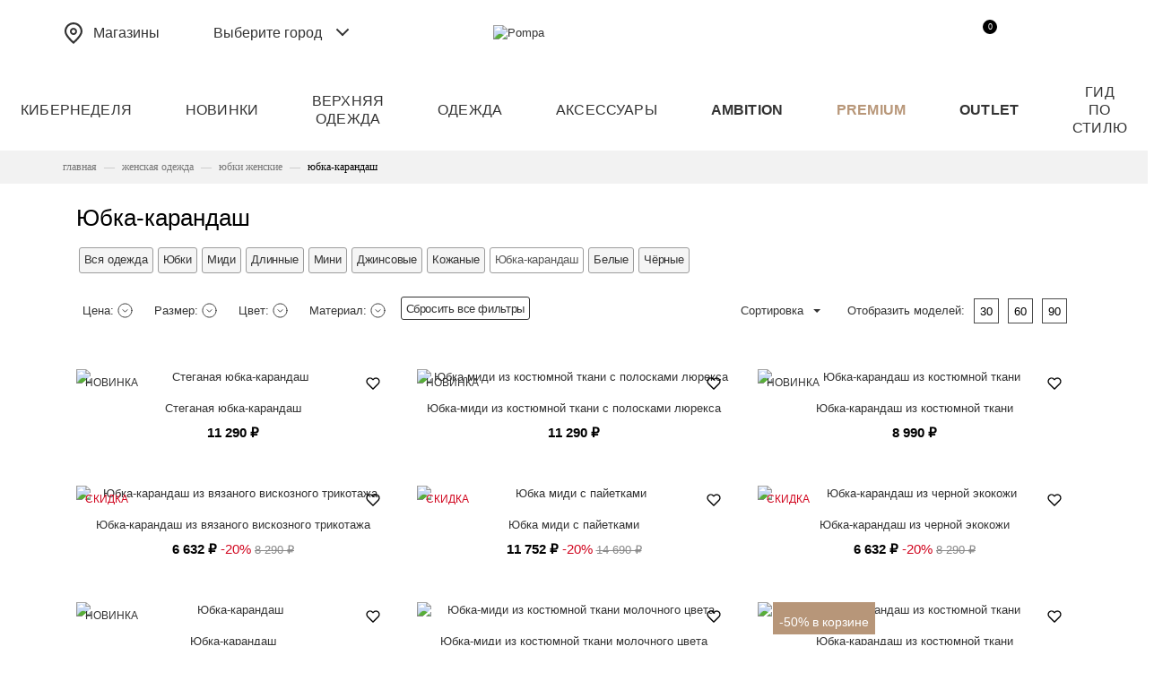

--- FILE ---
content_type: text/html;charset=UTF-8
request_url: https://data.killbot.ru/cn.php?url=aHR0cHM6Ly93d3cucG9tcGEucnUvY2F0YWxvZy9rb2xsZWtjaWkvc2tpcnRzL3BlbmNpbF9za2lydC8=&r=&png=131&raf=63&lv=0&id=a2JJRDJ2YWw=&p=&rr=1769497738756&u=eyJDIjp7Im1heFRvdWNoUG9pbnRzIjowLCJCIjpmYWxzZX0sIkQiOnsidmVuZG9yIjoiR29vZ2xlIEluYy4iLCJBIjoiR29vZ2xlIFN3aWZ0U2hhZGVyIiwiQTEiOiJHb29nbGUgU3dpZnRTaGFkZXIifSwiaCI6eyJtIjozMiwibCI6ODE5MiwibyI6MjU2LCJpIjo4MTkyLCJqIjoxNiwicyI6eyIwIjo4MTkyLCIxIjo4MTkyfX0sInBsdWdpbnMiOm51bGwsImciOnsidGltZVpvbmUiOiJVVEMiLCJsb2NhbGUiOiJlbi1VUyJ9LCJ1Ijp7ImpzSGVhcFNpemVMaW1pdCI6NjYyMDAwMDAwfSwidiI6MX0=&g=iVBORw0KGgoAAAANSUhEUgAAAIAAAABACAYAAADS1n9%2FAAAENUlEQVR4Xu3UhVIUUBTG8e0Ouru7O59IEVQQDDBAQEXFBgN2l1JABVSwUSRt6SVVlLAwQCycOecxzrkz9wG%2B%2F%2FzuFQoEgnWhUCjgS7aBkAFQfgAikQgA1OsnBXzoFBjaWIW%2FvlgsBgB1ugk663mpYDijGgFIJBIAUKs1cxZCBUY2GRCAVCoFADWacULzeepophEByGQyAGBSj3EVQgXGskwIQC6XAwCjapTQfJ46vrkGASgUCgBgUI5wFUIFzFtqEYBSqQQA1YphQvN56sTWOgSgUqkAQJV8iKsQKjCZXY8A1Go1ALggGyQ0n6dO5TQgAI1GAwDOS19xFUIFprddRABarRYAnJO8JDSfp87kXkIAOp0OAJwVv%2BAqhArM5jUiAL1eDwAqRc8Jzeepr7c3IQALCwsAUCF8xlUIFXizoxkBWFpaAoAzgqeE5vPUtzsvIwArKysAcHr9CVchVGBu1xUEYG1tDQBO%2FXtMaD5PfZd%2FFQHY2NgAgJN%2FB7gKoQLvC1oQgK2tLQA48aef0HyeOr%2B7FQHY2dkBgOO%2F%2B7gKoQILe9oQgL29PQA49quX0Hyeurj3GgJwcHAAAOVrPVyFUIGlfdcRgKOjIwA4%2BrOb0Hye%2BqHwBgJwcnICAEdWH3EVQgU%2BFrUjAGdnZwBweKWL0Hye%2Bml%2FBwJwcXEBAGU%2FHnIVQgU%2BF99EAK6urgDg0PcHhObz1C8ltxCAm5sbADj4rZOrECqwXHobAbi7uwOAA1%2FvE5rPU78euIMAPDw8AEDp8j2uQqjAt4N3EYCnpycAKPlyl9B8nvr90D0E4OXlBQCKP9%2FhKoQK%2FCi7jwC8vb0BwP5PtwnN56krhzsRgI%2BPDwAo%2BniLqxAqsHrkAQLw9fUFAIUfbhKaz1N%2FHn2IAPz8%2FADAvqUOrkKowFp5FwLw9%2FcHAHsX2wnN56m%2Fjj1CAAEBAQBgz8INrkKowO%2Fj3QggMDAQAOyev05oPk%2F9c6IHAQQFBQGAgvfXuAqhAn9P9iKA4OBgAJD%2Fro3QfJ7671QfAggJCQEAu%2BZauQqhAuun%2BxFAaGgoANj5toXQfJ4qODOAAMLCwgDAjjdXuQqhAsKKxwggPDwcAGx%2FfYXQfJ4qqnyCACIiIgBA3uxlrkKogPjsUwQQGRkJAHJnmgnN56mSc88QQFRUFADYNt3EVQgVkJ5%2FjgCio6MBQM5UI6H5PFV24QUCiImJAQDZk5e4CqEC8qqXCCA2NhYAbJ24SGg%2BT1VUv0IAcXFxAGCLuYGrECqgNAwigPj4eACwebye0HyeqjIOIYCEhAQAkDVWx1UIFVCbhhFAYmIiAMgcrSU0n6dqakYQQFJSEgDYNFLDVQgV0NaOIoDk5GQAkDFsIjSfp%2BrqxhBASkoKANg4ZOQqhAro68cRQGpqKgDYMGggNJ%2BnWjSYEUBaWhoA4Eu0QXp6OgMg%2FAD%2BA8NKSfB4tp8SAAAAAElFTkSuQmCC&c=17694977368613124&ng=0
body_size: 240
content:
{"bot":false,"fraud":false,"l":true,"bl":false,"wl":false,"tm":"2","vpn":0,"net_id":4160945137,"capt":false,"d":false,"os":"Mac OS X","snsht":495876374,"snsht_d":2657918319,"sess":"17694977368613124","UserID":"151441428662410990","ip":"3.144.175.220","t":true,"net_t":"mob","sc":true,"cv":"1cee43451507089f47f8f20623b25bae","metr":"16297954"}